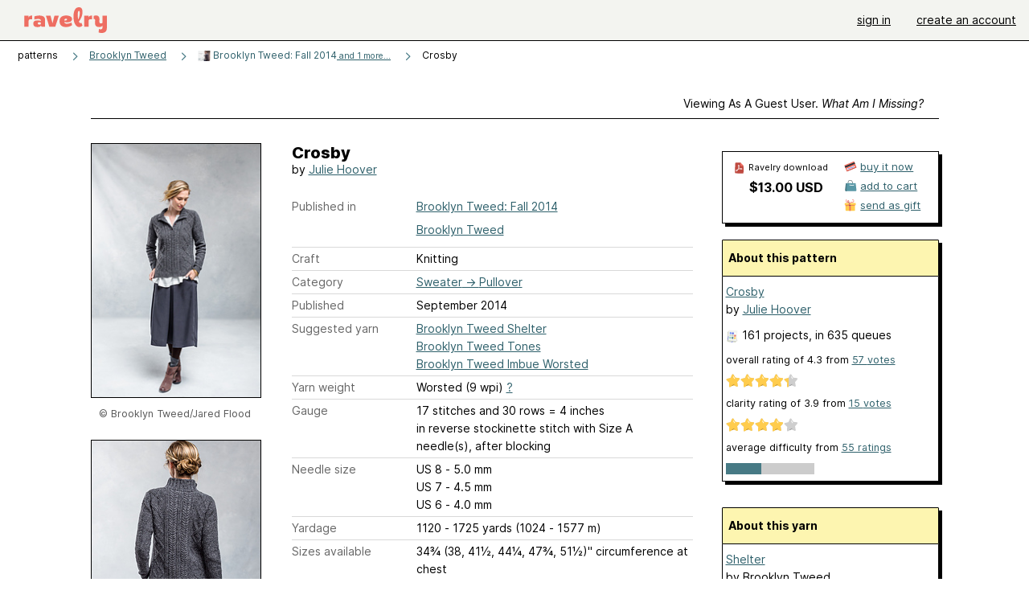

--- FILE ---
content_type: text/html; charset=utf-8
request_url: https://www.ravelry.com/patterns/library/crosby-5
body_size: 10438
content:
<!DOCTYPE html>
<html class="with_scroll_padding" data-large-font="0" lang="en" xml:lang="en" xmlns="http://www.w3.org/1999/xhtml">
<head>
<title>Ravelry: Crosby pattern by Julie Hoover</title>
<meta content="text/html; charset=utf-8" http-equiv="Content-Type" />
<meta content="FMXktoovGbFHnLAhd4UoaPihf1VkQz9GZpOgBhhmAhg=" id="authenticity-token" name="authenticity-token" />
<meta content="origin-when-crossorigin" name="referrer" />
<meta content="noodp" name="robots" />
<meta content="&#x000A;&#x000A;Save $1 when you purchase this pattern on BrooklynTweed.com, where you’ll find our knitting resource pages, video tutorials, and pattern support portal. All patterns purchased on our website can be added to your Ravelry library. Join our crafting community: sign up for our newsletter for the latest in Brooklyn Tweed patterns, knitting tips, subscriber exclusives, and even more woolly goodness!&#x000A;" name="Description" />
<meta content="Ravelry" name="application-name" />
<meta content="Ravelry" name="apple-mobile-web-app-title" />
<link rel="manifest" href="/manifest.webmanifest?v=20231002">
<link href="https://style-cdn.ravelrycache.com/stylesheets/ravelry_legacy_v1_2_2511201357.css" rel="Stylesheet" type="text/css" />
<link href="https://style-cdn.ravelrycache.com/stylesheets/ravelry_components_v1_2_2511201817.css" rel="Stylesheet" type="text/css" />


<script src="https://style-cdn.ravelrycache.com/javascripts/base11_2406161035.js" type="text/javascript"></script>
<script src="https://style-cdn.ravelrycache.com/javascripts/ravelry_2601201825.js" type="text/javascript"></script>





<link rel="apple-touch-icon" sizes="57x57" href="/images/assets/favicons/apple-touch-icon-57x57.png?v=2">
<link rel="apple-touch-icon" sizes="60x60" href="/images/assets/favicons/apple-touch-icon-60x60.png?v=2">
<link rel="apple-touch-icon" sizes="72x72" href="/images/assets/favicons/apple-touch-icon-72x72.png?v=2">
<link rel="apple-touch-icon" sizes="76x76" href="/images/assets/favicons/apple-touch-icon-76x76.png?v=2">
<link rel="apple-touch-icon" sizes="114x114" href="/images/assets/favicons/apple-touch-icon-114x114.png?v=2">
<link rel="apple-touch-icon" sizes="120x120" href="/images/assets/favicons/apple-touch-icon-120x120.png?v=2">
<link rel="apple-touch-icon" sizes="144x144" href="/images/assets/favicons/apple-touch-icon-144x144.png?v=2">
<link rel="apple-touch-icon" sizes="152x152" href="/images/assets/favicons/apple-touch-icon-152x152.png?v=2">
<link rel="apple-touch-icon" sizes="180x180" href="/images/assets/favicons/apple-touch-icon-180x180.png?v=2">
<link rel="icon" type="image/png" href="/images/assets/favicons/android-chrome-192x192.png?v=2" sizes="192x192">
<link rel="icon" type="image/png" href="/images/assets/favicons/favicon-16x16.png?v=2" sizes="16x16">
<link rel="icon" type="image/png" href="/images/assets/favicons/favicon-32x32.png?v=2" sizes="32x32">
<link rel="icon" type="image/png" href="/images/assets/favicons/favicon-96x96.png?v=2" sizes="96x96">
<meta name="msapplication-TileImage" content="/images/assets/favicons/mstile-144x144.png?v=2">
<meta content="@ravelry" name="twitter:site">
<meta content="summary_large_image" name="twitter:card">
<meta content="Crosby pattern by Julie Hoover" name="twitter:title">
<meta content="

Save $1 when you purchase this pattern on BrooklynTweed.com, where you’ll find our knitting resource pages, video tutorials, and pattern support portal. All patterns purchased on our website can be added to your Ravelry library. Join our crafting community: sign up for our newsletter for the latest in Brooklyn Tweed patterns, knitting tips, subscriber exclusives, and even more woolly goodness!

" name="twitter:description">
<meta content="https://images4-a.ravelrycache.com/uploads/BristolIvy/248372505/Crosby_1_medium2.jpg" name="twitter:image:src">
<meta content="https://images4-a.ravelrycache.com/uploads/BristolIvy/248372505/Crosby_1_medium2.jpg" name="twitter:image">
<meta content="product" property="og:type">
<meta content="13.00" property="og:price:amount">
<meta content="USD" property="og:price:currency">
<meta content="Ravelry" property="og:site_name">
<meta content="Crosby pattern by Julie Hoover" property="og:title">
<meta content="

Save $1 when you purchase this pattern on BrooklynTweed.com, where you’ll find our knitting resource pages, video tutorials, and pattern support portal. All patterns purchased on our website can be added to your Ravelry library. Join our crafting community: sign up for our newsletter for the latest in Brooklyn Tweed patterns, knitting tips, subscriber exclusives, and even more woolly goodness!

" property="og:description">
<meta content="https://images4-g.ravelrycache.com/uploads/BristolIvy/248372505/Crosby_1_small2.jpg#webp" property="og:image">
<meta content="1747342283" property="og:updated_time">
<script type="application/ld+json">{"@context":"https://schema.org/","@type":"Product","name":"Crosby","image":["https://images4-g.ravelrycache.com/uploads/BristolIvy/248372505/Crosby_1_medium.jpg"],"description":"\n\nSave $1 when you purchase this pattern on BrooklynTweed.com, where you’ll find our knitting resource pages, video tutorials, and pattern support portal. All patterns purchased on our website can be added to your Ravelry library. Join our crafting community: sign up for our newsletter for the latest in Brooklyn Tweed patterns, knitting tips, subscriber exclusives, and even more woolly goodness!\n\n","sku":"P281","brand":{"@type":"Brand","name":"Julie Hoover"},"offers":{"@type":"Offer","url":"https://www.ravelry.com/patterns/crosby-5","priceCurrency":"USD","price":"13.00","fileFormat":"application/pdf","itemCondition":"https://schema.org/NewCondition","availability":"https://schema.org/OnlineOnly","hasMerchantReturnPolicy":{"@type":"MerchantReturnPolicy","applicableCountry":"US","returnPolicyCategory":"https://schema.org/MerchantReturnNotPermitted"}},"aggregateRating":{"@type":"AggregateRating","ratingValue":4.333333333333333,"reviewCount":57}}</script>
<link rel="search" type="application/opensearchdescription+xml" title="Ravelry" href="http://www.ravelry.com/search.xml">
<script async defer data-domain="ravelry.com" src="https://plausible.io/js/plausible.js"></script>
</head>
<body class="patterns patterns_show show_action  with_responsive with_subnavigation with_subnavigation--all   wide_core_item_page normal with_frontend_v1_2 with_navigation_v2 with_typeface_default theme_automatic theme_merino theme_light_merino">
<div id="page">
<div data-autohide-nav-touch="1" data-autohide-nav="0" data-disable-auto-emoji="0" data-disable-facebook="0" data-disable-forums-menu="0" data-disable-magic-mentions="0" data-disable-quick-magic-links="0" data-flair-week="0" data-light-theme="merino" data-photos-add-to-tail="0" data-photos-auto-edit="0" data-stop-gifs="0" data-theme-disable-switching="0" data-theme="merino" id="user_preference_data" style="display: none"></div>
<div id="page_header">
<div class="navigation_v2" id="navigation_v2" role="navigation">
<span class="navigation_v2__pillarbox navigation_v2__pillarbox--first"></span>
<a class="navigation_v2__logo rsp_hidden" href="/">
<img alt="Ravelry Logo" class="navigation_v2__logo__secondary navigation_v2__logo__secondary--guest rsp_hidden" id="navigation_logo_secondary" src="https://style-cdn.ravelrycache.com/images/assets/logos/secondary.svg" style="display: none;" />
<img alt="Ravelry Logo" class="navigation_v2__logo__text" id="navigation_logo_text" src="https://style-cdn.ravelrycache.com/images/assets/logos/primary.svg" />
</a>
<a href="/" class="rsp_only navigation_v2__tab navigation_v2__tab--active">ravelry</a>
<a class="navigation_v2__tab registered_preview" href="#" style="display: none;">patterns</a>
<a class="navigation_v2__tab registered_preview" href="#" style="display: none;">yarns</a>
<a class="navigation_v2__tab registered_preview" href="#" style="display: none;">people</a>
<a class="navigation_v2__tab registered_preview" href="#" style="display: none;">groups</a>
<span class="navigation_v2__spacer navigation_v2__spacer--guestlogin"></span>
<a class="navigation_v2__tab registered_preview" href="#" style="display: none;">forums</a>
<a class="navigation_v2__tab registered_preview" href="#" style="display: none;">my notebook</a>
<a class="rsp_only navigation_v2__tab navigation_v2__tab--guestlogin" href="/" title="Ravelry">
<img alt="" src="https://style-cdn.ravelrycache.com/images/assets/logos/primary.svg" />
</a>
<div class="navigation_v2__tab navigation_v2__tab--guestlogin">
<a href="/account/login?return_to=/patterns/library/crosby-5">sign in</a>
</div>
<div class="navigation_v2__tab navigation_v2__tab--guestlogin">
<a href="/invitations">create an account</a>
</div>
<span class="rsp_only navigation_v2__spacer navigation_v2__spacer--guestlogin"></span>
<span class="navigation_v2__pillarbox navigation_v2__pillarbox--last"></span>
</div>
</div>
<div id="searchlight_window">
<div class="searchlight_dialog">
<div class="searchlight_dialog__search">
<form autocomplete="off" class="fancy_form searchlight_dialog__form" onsubmit="R.searchlight.search(); return false;">
<input autocomplete="off" class="searchlight_dialog__search_box" id="searchlight_dialog_input" placeholder="search by name: patterns, yarns, people..." type="text" />
<img alt="" aria-hidden="true" class="searchlight_dialog__progress icon_16 o-icon--loading_tiny_alternate o-icon o-icon--xs" id="searchlight_dialog_progress" src="https://style-cdn.ravelrycache.com/images/assets/icons/ui/tiny-loader.svg?v=34" style="display: none;" />
</form>
<div class="searchlight_dialog__results" id="searchlight_dialog_results"></div>
<div class="searchlight_dialog__advanced_links" id="searchlight_dialog_links">
<div style="padding-bottom: 1em;">
advanced search
</div>
<ul class="searchlight_dialog__advanced_links__list">
<li><a href="/patterns/search#query=" class="searchlight_dialog__advanced_links__link" id="searchlight_patterns_advanced">patterns</a></li>
<li><a href="/projects/search#query=" class="searchlight_dialog__advanced_links__link">projects</a></li>
<li><a href="/designers/search#query=" class="searchlight_dialog__advanced_links__link">designers</a></li>
<li><a href="/sources/search#query=" class="searchlight_dialog__advanced_links__link">sources</a></li>
</ul>
<ul class="searchlight_dialog__advanced_links__list">
<li><a href="/yarns/search#query=" class="searchlight_dialog__advanced_links__link">yarns</a></li>
<li><a href="/stash/search#query=" class="searchlight_dialog__advanced_links__link">stashes</a></li>
<li><a href="/shops/search#query=" class="searchlight_dialog__advanced_links__link">yarn shops</a></li>
<li><a href="/yarns/brands/search#query=" class="searchlight_dialog__advanced_links__link">brands</a></li>
<li><a href="/fiber/stash/search#query=" class="searchlight_dialog__advanced_links__link">fiber</a></li>
</ul>
<ul class="searchlight_dialog__advanced_links__list">
<li><a href="/people/search#query=" class="searchlight_dialog__advanced_links__link">people</a></li>
<li><a href="/groups/search#alive=yes&amp;query=" class="searchlight_dialog__advanced_links__link">groups</a></li>
<li><a href="/discuss/search#query=&amp;view=posts" class="searchlight_dialog__advanced_links__link">forum posts</a></li>
<li><a href="/discuss/search#query=&amp;view=topics" class="searchlight_dialog__advanced_links__link">topics</a></li>
<li><a href="/events/search#query=" class="searchlight_dialog__advanced_links__link">events</a></li>
</ul>
<div style="clear:both;" class="c_d"></div>

</div>
</div>
<div class="searchlight_dialog__recently_viewed" id="searchlight_dialog_recently_viewed"></div>
<div class="searchlight_dialog__saved_searches" id="searchlight_dialog_saved_searches"></div>
<div style="clear:both;" class="c_d"></div>
</div>

</div>
<div id="content" role="main">
<div id="main"></div>
<div class="page_title">
Crosby
<span class="page_title__subtitle">
by <a href="https://www.ravelry.com/designers/julie-hoover">Julie Hoover</a>
</span>
</div>
<div class="rsp_only" id="mobile_tool_buttons" style="display: none"></div>
<div class="heading patterns_heading rsp_hidden">
<h2 class="breadcrumbs  breadcrumbs--subnavigation"><span class="navigation_v2__pillarbox navigation_v2__pillarbox--first"></span><span class="breadcrumbs__crumbs"><span class="breadcrumbs__crumb"><strong><span class="r_link_to ">patterns</span></strong></span> <span class="breadcrumb_divider breadcrumbs__divider">></span> <span class="breadcrumbs__crumb"><a href="https://www.ravelry.com/patterns/periodicals/brooklyn-tweed">Brooklyn Tweed </a></span> <span class="breadcrumb_divider breadcrumbs__divider">></span> <span class="breadcrumbs__crumb"><span class="breadcrumbs__crumb__menu" data-menu-content-url="https://www.ravelry.com/patterns/library/crosby-5/navigation_sources"><a href="https://www.ravelry.com/patterns/sources/brooklyn-tweed-fall-2014"><img alt="" class="breadcrumbs__indicator subnavigation_only" src="https://images4-g.ravelrycache.com/uploads/BristolIvy/252057818/Screenshot_2014-09-09_08.56.50_square.png" /> Brooklyn Tweed: Fall 2014<span class='breadcrumbs__crumb__note'> and 1 more...</span></a><div class="breadcrumbs__menu " style="position: absolute; display: none;"><ul aria-haspopup="true" class="navigation_v2__menu"></ul></div></span></span> <span class="breadcrumb_divider breadcrumbs__divider">></span> <span class="breadcrumbs__crumb breadcrumbs__crumb--active">Crosby</span></span> <span class="breadcrumbs__tools"></span><span class="navigation_v2__pillarbox navigation_v2__pillarbox--last"></span></h2></div>
<div class="core_item_container editor tab_bar_container tab_bar_container--guest tab_bar_container--with_button_box tab_bar_container--with_hero">
<div class="tabs tabs--subnavigation tabs--tab_builder tab_bar_responsive tabs--subnavigation_overflowable tabs--with_page_type tabs--tabset_pattern tab_bar_responsive--with_counts tab_bar_responsive--with_border tab_bar_responsive--with_ellipsis_menu patterns_tabs" data-tabset-id="pattern" id="tabset"><div class="tabs__shim"></div><div class="tabs__sections tabs__sections--subnavigation"><ul class="rsp_hidden tabs__sections__page_type"><li><img alt="" aria-hidden="true" class="icon_16 o-icon--patterns o-icon o-icon--xs" src="https://style-cdn.ravelrycache.com/images/assets/icons/patterns.svg?v=34" /> Pattern</li></ul><ul class="rsp_hidden tabs__sections__default"><li class="tab_bar_container__guest_link"><span class="static_tab" id="guest_tab"><a href="#" onclick="R.patterns.previewRegisteredFeatures(); return false;">Viewing as a guest user. <span>What am I missing?</span><div class="c-navigation_indicator"><div class="c-navigation_indicator__snake"></div></div></a></span></li> <li aria-current="page" id="current"><span class="static_tab" id="show_tab"><a href="https://www.ravelry.com/patterns/library/crosby-5">details<div class="c-navigation_indicator"><div class="c-navigation_indicator__snake"></div></div></a></span></li> <li class="tab_bar_responsive__overflow"><span class="static_tab" id="yarns_tab"><a href="https://www.ravelry.com/patterns/library/crosby-5/yarns">yarn ideas<div class="c-navigation_indicator"><div class="c-navigation_indicator__snake"></div></div></a></span></li> <li><span class="static_tab" id="people_tab"><a href="https://www.ravelry.com/patterns/library/crosby-5/people">projects (161)<div class="c-navigation_indicator"><div class="c-navigation_indicator__snake"></div></div></a></span></li> <li class="tab_bar_responsive__overflow"><span class="static_tab" id="posts_tab"><a href="https://www.ravelry.com/patterns/library/crosby-5/posts">blog posts (1)<div class="c-navigation_indicator"><div class="c-navigation_indicator__snake"></div></div></a></span></li> <li class="tab_bar_responsive__overflow--auto"><span class="static_tab" id="comments_tab"><a href="https://www.ravelry.com/patterns/library/crosby-5/comments">comments (13)<div class="c-navigation_indicator"><div class="c-navigation_indicator__snake"></div></div></a></span></li> <li class="tab_bar_responsive__overflow"><span class="static_tab" id="threads_tab"><a href="https://www.ravelry.com/patterns/library/crosby-5/threads">forum posts (131)<div class="c-navigation_indicator"><div class="c-navigation_indicator__snake"></div></div></a></span></li> <li class="tab_bar_responsive__overflow rsp_only"><span class="static_tab" id="editors_tab"><a href="https://www.ravelry.com/patterns/library/crosby-5/editors"> editing<div class="c-navigation_indicator"><div class="c-navigation_indicator__snake"></div></div></a></span></li> <li><span class="static_tab" id="ellipsis_tab"><a class="rsp_hidden" href="#" onclick="R.quicknav.open('https://www.ravelry.com/patterns/library/crosby-5/navigation_quicknav'); return false;" title="More..."><img alt="More options" class="icon_16 o-icon--more_menu_horizontal o-icon o-icon--xs" id="navigation_selector_517341" src="https://style-cdn.ravelrycache.com/images/assets/icons/more-horizontal-on-light.svg?v=34" title="More options" /><div class="c-navigation_indicator"><div class="c-navigation_indicator__snake"></div></div></a></span></li></ul><a class="tabs__overflow_indicator subnavigation_only"><img alt="Expand" class="icon_16 o-icon--tabs_expand o-icon o-icon--xs" src="https://style-cdn.ravelrycache.com/images/assets/icons/arrow-double-chevron-right.svg?v=34" /></a><ul class="tabs__sections__priority rsp_hidden"><li aria-current="page" id="current"><span class="static_tab" id="show_tab"><a href="https://www.ravelry.com/patterns/library/crosby-5">details<div class="c-navigation_indicator"><div class="c-navigation_indicator__snake"></div></div></a></span></li></ul></div><div class="tabs__shim"></div><ul class="tabs__legacy"><li class="tab_bar_container__guest_link"><span class="static_tab" id="guest_tab"><a href="#" onclick="R.patterns.previewRegisteredFeatures(); return false;">Viewing as a guest user. <span>What am I missing?</span><div class="c-navigation_indicator"><div class="c-navigation_indicator__snake"></div></div></a></span></li> <li aria-current="page" id="current"><span class="static_tab" id="show_tab"><a href="https://www.ravelry.com/patterns/library/crosby-5">details<div class="c-navigation_indicator"><div class="c-navigation_indicator__snake"></div></div></a></span></li> <li class="tab_bar_responsive__overflow"><span class="static_tab" id="yarns_tab"><a href="https://www.ravelry.com/patterns/library/crosby-5/yarns">yarn ideas<div class="c-navigation_indicator"><div class="c-navigation_indicator__snake"></div></div></a></span></li> <li><span class="static_tab" id="people_tab"><a href="https://www.ravelry.com/patterns/library/crosby-5/people">projects (161)<div class="c-navigation_indicator"><div class="c-navigation_indicator__snake"></div></div></a></span></li> <li class="tab_bar_responsive__overflow"><span class="static_tab" id="posts_tab"><a href="https://www.ravelry.com/patterns/library/crosby-5/posts">blog posts (1)<div class="c-navigation_indicator"><div class="c-navigation_indicator__snake"></div></div></a></span></li> <li class="tab_bar_responsive__overflow--auto"><span class="static_tab" id="comments_tab"><a href="https://www.ravelry.com/patterns/library/crosby-5/comments">comments (13)<div class="c-navigation_indicator"><div class="c-navigation_indicator__snake"></div></div></a></span></li> <li class="tab_bar_responsive__overflow"><span class="static_tab" id="threads_tab"><a href="https://www.ravelry.com/patterns/library/crosby-5/threads">forum posts (131)<div class="c-navigation_indicator"><div class="c-navigation_indicator__snake"></div></div></a></span></li> <li class="tab_bar_responsive__overflow rsp_only"><span class="static_tab" id="editors_tab"><a href="https://www.ravelry.com/patterns/library/crosby-5/editors"> editing<div class="c-navigation_indicator"><div class="c-navigation_indicator__snake"></div></div></a></span></li> <li><span class="static_tab" id="ellipsis_tab"><a class="rsp_hidden" href="#" onclick="R.quicknav.open('https://www.ravelry.com/patterns/library/crosby-5/navigation_quicknav'); return false;" title="More..."><img alt="More options" class="icon_16 o-icon--more_menu_horizontal o-icon o-icon--xs" id="navigation_selector_517341" src="https://style-cdn.ravelrycache.com/images/assets/icons/more-horizontal-on-light.svg?v=34" title="More options" /><div class="c-navigation_indicator"><div class="c-navigation_indicator__snake"></div></div></a></span></li><li class="tab_bar_responsive__spacer rsp_only"></li><li class="tab_bar_responsive__show_more rsp_only"><span class="static_tab" id="responsive_more_tab"><a href="#">•••<div class="c-navigation_indicator"><div class="c-navigation_indicator__snake"></div></div></a></span></li></ul></div><div class="panels">
<div class="panel core_item_panel" id="show_panel">
<div class="photo_gallery_container" data-debug="none" id="pattern_gallery_container">
<div class="photo_gallery_hero rsp_only">
<div class="touch_gallery__item" id="slideshow_element">
<img class="lazy_srcset lazy_srcset--loading" data-lazy-srcset="https://images4-g.ravelrycache.com/uploads/BristolIvy/248372505/Crosby_1_small2.jpg 1x, https://images4-a.ravelrycache.com/uploads/BristolIvy/248372505/Crosby_1_medium2.jpg 2x" height="66.66666666666666vw" id="hero_photo_42772105" onclick="R.photos.responsiveFullscreen(this); return false;" src="https://images4-f.ravelrycache.com/uploads/BristolIvy/248372505/Crosby_1_thumbnail.jpg" />
</div>
</div>

<div class="photo_gallery resizable_photo_gallery resizable_photo_gallery--size_5">
<div class="photo_gallery__section photo_gallery__section--1 section">
<div class="photo_border framed_photo photo_gallery__border "><div class="photo_frame photo_gallery__frame real_photo"><div class="photo photo_gallery__photo full_height_photo zoomable_photo" id="photo_42772105"><picture><source media="(max-width: 487px)" srcset="[data-uri]" /><img alt="" class="height_lock " data-image-height="320" data-image-width="213" data-photo-id="42772105" height="false" src="https://images4-g.ravelrycache.com/uploads/BristolIvy/248372505/Crosby_1_small2.jpg" srcset="https://images4-g.ravelrycache.com/uploads/BristolIvy/248372505/Crosby_1_small2.jpg 1x, https://images4-g.ravelrycache.com/uploads/BristolIvy/248372505/Crosby_1_medium.jpg 2x" style="left: 0px;" width="213" /></picture></div></div></div>
<div class="copyright rsp_hidden">
&copy Brooklyn Tweed/Jared Flood
</div>
</div>
<div class="photo_gallery__section photo_gallery__section--2 section">
<div class="photo_border framed_photo photo_gallery__border "><div class="photo_frame photo_gallery__frame real_photo"><div class="photo photo_gallery__photo zoomable_photo" id="photo_42772106"><picture><source media="(max-width: 487px)" srcset="[data-uri]" /><img alt="" class="height_lock " data-image-height="320" data-image-width="220" data-photo-id="42772106" height="320" src="https://images4-f.ravelrycache.com/uploads/BristolIvy/248372512/Crosby_02_small2.jpg" srcset="https://images4-f.ravelrycache.com/uploads/BristolIvy/248372512/Crosby_02_small2.jpg 1x, https://images4-f.ravelrycache.com/uploads/BristolIvy/248372512/Crosby_02_medium.jpg 2x" style="left: 0px;top: -90px;" width="220" /></picture></div></div></div>
<div class="copyright rsp_hidden">
&copy Brooklyn Tweed/Jared Flood
</div>
</div>
<div class="photo_gallery__section photo_gallery__section--3 section">
<div class="photo_border framed_photo photo_gallery__border "><div class="photo_frame photo_gallery__frame real_photo"><div class="photo photo_gallery__photo zoomable_photo" id="photo_42772107"><picture><source media="(max-width: 487px)" srcset="[data-uri]" /><img alt="" class="height_lock " data-image-height="320" data-image-width="213" data-photo-id="42772107" height="320" src="https://images4-f.ravelrycache.com/uploads/BristolIvy/248372506/Crosby_03_small2.jpg" srcset="https://images4-f.ravelrycache.com/uploads/BristolIvy/248372506/Crosby_03_small2.jpg 1x, https://images4-f.ravelrycache.com/uploads/BristolIvy/248372506/Crosby_03_medium.jpg 2x" style="left: -1px;top: -67px;" width="213" /></picture></div></div></div>
<div class="copyright rsp_hidden">
&copy Brooklyn Tweed/Jared Flood
</div>
</div>
<div class="photo_gallery__section photo_gallery__section--4 section">
<div class="photo_border framed_photo photo_gallery__border "><div class="photo_frame photo_gallery__frame real_photo"><div class="photo photo_gallery__photo zoomable_photo" id="photo_42772108"><picture><source media="(max-width: 487px)" srcset="[data-uri]" /><img alt="" class="height_lock " data-image-height="320" data-image-width="219" data-photo-id="42772108" height="320" src="https://images4-f.ravelrycache.com/uploads/BristolIvy/248372509/Crosby_04_small2.jpg" srcset="https://images4-f.ravelrycache.com/uploads/BristolIvy/248372509/Crosby_04_small2.jpg 1x, https://images4-f.ravelrycache.com/uploads/BristolIvy/248372509/Crosby_04_medium.jpg 2x" style="left: -1px;top: -73px;" width="219" /></picture></div></div></div>
<div class="copyright rsp_hidden">
&copy Brooklyn Tweed/Jared Flood
</div>
</div>
<div class="photo_gallery__section photo_gallery__section--5 section">
<div class="photo_border framed_photo photo_gallery__border "><div class="photo_frame photo_gallery__frame real_photo"><div class="photo photo_gallery__photo zoomable_photo" id="photo_42772109"><picture><source media="(max-width: 487px)" srcset="[data-uri]" /><img alt="" class="" data-image-height="254" data-image-width="210" data-photo-id="42772109" height="254" src="https://images4-f.ravelrycache.com/uploads/BristolIvy/249249172/Crosby_05_small2.jpg" srcset="https://images4-f.ravelrycache.com/uploads/BristolIvy/249249172/Crosby_05_small2.jpg 1x, https://images4-f.ravelrycache.com/uploads/BristolIvy/249249172/Crosby_05_medium.jpg 2x" style="left: 0px;top: -22px;width: 210px; max-width: 210px;" width="210" /></picture></div></div></div>
<div class="copyright rsp_hidden">
&copy Brooklyn Tweed/Jared Flood
</div>
</div>
<div style="clear:both;" class="c_d"></div>
<div class="buy_box_section rsp_hidden" style="text-align: center; margin-right: 21px; padding-top: 10px;">


</div>

</div>
</div>

<div class="show view_core_item view_core_item--legacy core_item_content">
<h2 class="rsp_hidden">
Crosby

</h2>
<div class="pattern_author core_item_content__attribution">
by <a href="https://www.ravelry.com/designers/julie-hoover">Julie Hoover</a>
</div>
<div class="fields core_item_inner core_item_content__fields">
<fieldset>
<div class="field core_item_content__field">
<label class="core_item_content__label">Published in</label>
<div class="value">
<div class="source" style="margin-bottom: .5em;">
<a href="https://www.ravelry.com/patterns/sources/brooklyn-tweed-fall-2014">Brooklyn Tweed: Fall 2014</a>
</div>
<div class="source" style="margin-bottom: .5em;">
<a href="https://www.ravelry.com/patterns/sources/brooklyn-tweed">Brooklyn Tweed</a>
</div>

</div>
</div>
<div class="field core_item_content__field">
<label class="core_item_content__label">Craft</label>
<div class="value">
Knitting
</div>
</div>
<div class="field core_item_content__field">
<label class="core_item_content__label">Category</label>
<div class="value">
<div class="category"><a href="/patterns/popular/pullover"><span>Sweater</span> &rarr; <span>Pullover</span></a></div>
</div>
</div>
<div class="field core_item_content__field">
<label class="core_item_content__label">Published</label>
<div class="value">
September
2014
</div>
</div>
<div class="field core_item_content__field">
<label class="core_item_content__label">
Suggested yarn
</label>
<div class="value core_item_content__value"><a href="https://www.ravelry.com/yarns/library/brooklyn-tweed-shelter">Brooklyn Tweed Shelter</a></div>
<div class="value core_item_content__value"><a href="https://www.ravelry.com/yarns/library/brooklyn-tweed-tones">Brooklyn Tweed Tones</a></div>
<div class="value core_item_content__value"><a href="https://www.ravelry.com/yarns/library/brooklyn-tweed-imbue-worsted">Brooklyn Tweed Imbue Worsted</a></div>
</div>
<div class="field core_item_content__field" id="in_my_stash_uncached" style="display: none;"></div>
<div class="field core_item_content__field" id="queued_uncached" style="display: none;"></div>
<div class="field core_item_content__field">
<label class="core_item_content__label">
Yarn weight
</label>
<div class="value">
Worsted (9 wpi)
<a href="#" onclick="R.utils.popup({title: 'Yarn weight help', height: 400, width: 780, url: '/help/yarn/weights?highlight=12'}); return false;"> ? </a>
</div>
</div>
<div class="field core_item_content__field">
<label class="core_item_content__label">Gauge</label>
<div class="value">
17 stitches and 30 rows = 4 inches<br class='rsp_hidden'/> in reverse stockinette stitch with Size A needle(s), after blocking
</div>
</div>
<div class="field core_item_content__field">
<label class="core_item_content__label">Needle size</label>
<div class="value">US 8  - 5.0 mm</div>
<div class="value">US 7  - 4.5 mm</div>
<div class="value">US 6  - 4.0 mm</div>
</div>
<div class="field core_item_content__field">
<label class="core_item_content__label">Yardage</label>
<div class="value">
1120 - 1725 yards (1024 - 1577 m)
</div>
</div>
<div class="field core_item_content__field">
<label class="core_item_content__label">Sizes available</label>
<div class="value">
34¾ (38, 41½, 44¼, 47¾, 51½)" circumference at chest
</div>
</div>
<div class="field core_item_content__field core_item_content__field--languages" id="language_field">
<label class="core_item_content__label">Languages</label>
<div class="value">
<span class="core_item_content__field__language">
English
</span>
</div>
</div>

<div class="core_item__tags">
<div class="value" style="margin-left: 0; margin-top: 16px;">
<ul class="tag_set">
<li class="tag">
<a href="/patterns/attributes/adult" title="18 years or over">adult</a>
</li>
<li class="tag">
<a href="/patterns/attributes/bottom-up" title="worked from the bottom of the garment/accessory toward the top.">bottom-up</a>
</li>
<li class="tag">
<a href="/patterns/attributes/cables" title="crossing one set of stitches over another">cables</a>
</li>
<li class="collapsable_tag collapsed_tag tag">
<a href="/patterns/attributes/chart" title="uses a visual  made of symbols and/or shapes to convey directions">chart</a>
</li>
<li class="collapsable_tag collapsed_tag tag">
<a href="/patterns/attributes/collar" title="An extra length of fabric that is attached to the neck opening of a garment.">collar</a>
</li>
<li class="collapsable_tag collapsed_tag tag">
<a href="/patterns/attributes/female" title="Usually used or worn by females">female</a>
</li>
<li class="collapsable_tag collapsed_tag tag">
<a href="/patterns/attributes/henley-neck" title="a neckline treatment with a placket (usually buttoned) and round neck, with a band or no collar.">henley-neck</a>
</li>
<li class="collapsable_tag collapsed_tag tag">
<a href="/patterns/attributes/long-sleeve" title="sleeve ends at the wrist bone or later">long-sleeve</a>
</li>
<li class="collapsable_tag collapsed_tag tag">
<a href="/patterns/attributes/notched" title="has a v-shaped cut or indentation.">notched</a>
</li>
<li class="collapsable_tag collapsed_tag tag">
<a href="/patterns/attributes/positive-ease" title="measurements of the garment are  larger than corresponding body measurements">positive-ease</a>
</li>
<li class="collapsable_tag collapsed_tag tag">
<a href="/patterns/attributes/ribbed" title="fabric creating a vertically ridged pattern">ribbed</a>
</li>
<li class="collapsable_tag collapsed_tag tag">
<a href="/patterns/attributes/seamed" title="worked as individual pieces, joined together with a seam.">seamed</a>
</li>
<li class="collapsable_tag collapsed_tag tag">
<a href="/patterns/attributes/set-in-sleeve" title="armhole shaping like that on a 'traditional' dress or buttondown shirt.  A scooped shape at the underarm extending in a straight line up to the shoulder.">set-in-sleeve</a>
</li>
<li class="collapsable_tag collapsed_tag tag">
<a href="/patterns/attributes/sleeves" title="not sleeveless.">sleeves</a>
</li>
<li class="collapsable_tag collapsed_tag tag">
<a href="/patterns/attributes/waist" title="shaping in the waist area in order to give the garment a  defined waist.">waist</a>
</li>
<li class="collapsable_tag collapsed_tag tag">
<a href="/patterns/attributes/worked-flat" title="worked back-and-forth in rows.">worked-flat</a>
</li>
<li class="collapsable_tag collapsed_tag tag">
<a href="/patterns/attributes/written-pattern" title="uses words to describe the techniques involved">written-pattern</a>
</li>
<li class="more_tags rsp_only">
<a href="#" onclick="R.patterns.showAllTags(); return false;">14 more attributes...</a>
</li>
<li class="more_tags more_tags--collapse rsp_only" style="display: none;">
<a href="#" onclick="R.patterns.toggleTags(false); return false;">show less...</a>
</li>
<li style="background: transparent;">
<a class="with_img" href="#" id="similar_search_link" onclick="R.patterns.similarSearch(517341); return false;" style="background-color: transparent; white-space: nowrap;"><img alt="Search" class="inline icon_16 o-icon--search_label o-icon o-icon--xs" height="16" src="https://style-cdn.ravelrycache.com/images/assets/icons/search-general.svg?v=34" style="border: none;" title="build a similar search" width="16" /> search patterns with these attributes</a>
</li>
</ul>
<div style="clear:both;" class="c_d"></div>
</div>
</div>
</fieldset>
</div>
<div id="prenotes" style="scroll-margin: 6rem;"></div>
<div class="downloadable core_item_content__text_block responsive_stack--1 rsp_hidden">
<!-- / buy box placeholder -->
</div>
<div class="downloadable core_item_content__text_block">
<span class="pattern_availability_long">This pattern is available</span>
 for <strong>$13.00 USD</strong>
<br />
<img alt="" aria-hidden="true" class="icon_16 o-icon--buy_now o-icon o-icon--xs" src="https://style-cdn.ravelrycache.com/images/assets/icons/credit-card.svg?v=34" />
<a href="#" onclick="R.shop.buyPattern(517341); return false;">buy it now</a>
 or 
<a href="https://brooklyntweed.com/products/crosby/"><img alt="" aria-hidden="true" class="icon_16 o-icon--external_link o-icon o-icon--xs" src="https://style-cdn.ravelrycache.com/images/assets/icons/external-link.svg?v=34" /></a>
<a href="https://brooklyntweed.com/products/crosby/">visit pattern website</a>

</div>
<div class="errata core_item_content__text_block">
<img alt="" aria-hidden="true" class="icon_16 o-icon--error o-icon o-icon--xs" src="https://style-cdn.ravelrycache.com/images/assets/icons/alert-circle-yellow.svg?v=34" />
Errata available:
<a href="https://brooklyntweed.com/products/crosby/">brooklyntweed.com</a>
</div>
<div class="notes markdown core_item_content__text_block core_item_content__text_block--notes">

<blockquote>
<p>Save $1 when you purchase this pattern on <a href="https://brooklyntweed.com/">BrooklynTweed.com</a>, where you’ll find our knitting resource pages, video tutorials, and pattern support portal. All patterns purchased on our website can be <a href="https://brooklyntweed.com/pages/add-your-pattern-to-ravelry">added to your Ravelry library</a>. Join our crafting community: <a href="https://brooklyntweed.com/pages/newsletter-sign-up">sign up for our newsletter</a> for the latest in Brooklyn Tweed patterns, knitting tips, subscriber exclusives, and even more woolly goodness!</p>
</blockquote>

<p>A sleek henley with a split hem makes a beautiful top layer for fall. Crosby is worked in pieces from a ribbed tubular hem, with the back longer than the front. The torso is shaped gently at the waist and the stockinette sleeves are set in for a tailored fit. The pullover is embellished front and back with twisted diamond motifs and densely worked cables, all of which can be worked either from charts or from written descriptions. The ribbed collar is picked up after the sweater pieces are seamed together, and last of all the short ribbed button bands are picked up from the fronts and collar edges.</p>
<hr />
<p>CONSTRUCTION <br />The pieces are worked flat from the bottom up, and sewn together. The neckband is picked up after garment assembly.</p>

<p>MATERIALS <br />1120 (1210, 1335, 1465, 1600, 1725) yards of worsted weight wool yarn <br />8 (9, 10, 11, 12, 13) skeins of Brooklyn Tweed <em>Shelter</em> (100% American Targhee-Columbia wool; 140 yards/50g) <br />Photographed in color <em>Soot</em></p>

<p>GAUGE <br />17 stitches &amp; 30 rows = 4” in reverse stockinette stitch with Size A needle(s), after blocking <br />16-stitch motif from Twisted Diamond Panel measures 3” wide with Size A needle(s), after blocking <br />35-stitch motif from Center Panel measures 6½“ wide with Size A needle(s), after blocking</p>

<p>NEEDLES <br />Size A (for Main Fabric): <br />One pair of straight needles or a 24” circular needle in size needed to obtain gauges listed <br />Suggested Size: 5 mm (US 8)</p>

<p>Size B (for Ribbing): <br />One 24” circular needle, one size smaller than Size A <br />Suggested Size: 4½ mm (US 7)</p>

<p>Size C (optional; for Tubular Cast On &amp; Bind Off only): <br />One 24” circular needle, one size smaller than Size B <br />Suggested Size: 4 mm (US 6)</p>

<p>Knitter’s preferred style of needle may be used</p>

<p>Note: If you have adjusted the needle size to obtain the correct gauge, it may or may not be necessary to make a matching adjustment to the needle size used for Tubular Cast On due to variance in individual work. Please test your chosen cast-on method on your swatch.</p>

<p>FINISHED DIMENSIONS <br />34¾ (38, 41½, 44¼, 47¾, 51½)“ circumference at chest <br />Sample shown is size 38” with + 5” ease on model</p>

<blockquote>
<p>Need help picking a size? See our resource page on <a href="https://brooklyntweed.com/pages/selecting-a-sweater-size">Selecting a Sweater Size</a></p>
</blockquote>

<p>SKILL LEVEL <br />4 of 5</p>

<p><em>Please note: the stitch patterns used for this garment include written as well as charted instructions.</em></p>

</div>
<div class="link core_item_content__text_block">
For more information, see:
<a href="https://brooklyntweed.com/products/crosby/">https://brooklyntweed.com/products/crosby/</a>
</div>
</div>
<div class="sidebar core_item_sidebar core_item_sidebar--patterns">
<div class="registered_preview rsp_hidden" id="tool_buttons" style="display: none;">
<div id="button_box">
<a class="button favorites_button" href="#">
<img alt="" aria-hidden="true" class="icon_16 o-icon--favorites_add o-icon o-icon--xs" src="https://style-cdn.ravelrycache.com/images/assets/icons/favorites.svg?v=34" />
<span>save in favorites</span>
</a>
<a class="button queue_button" href="#">
<img alt="" aria-hidden="true" class="icon_16 o-icon--queue_add o-icon o-icon--xs" src="https://style-cdn.ravelrycache.com/images/assets/icons/queue.svg?v=34" />
<span>add to queue</span>
</a>
</div>
</div>
<div style="clear:both;" class="c_d"></div>
<div id="store">
<div class="download_plate giftable_download_plate rsp_hidden" id="pattern_buy_box">
<div class="download_plate__title_wrapper" style="position: relative;">
<div class="download_plate__title rsp_hidden">
<img alt="" aria-hidden="true" class="inline icon_16 o-icon--pdf o-icon o-icon--xs" src="https://style-cdn.ravelrycache.com/images/assets/icons/pdf.svg?v=34" />
Ravelry download
</div>
</div>
<strong class="price">
<a href="#" class="price_retail" onclick="R.shop.buyPattern(517341); return false;">$13.00 USD</a>
</strong>
<div class="buy_options">
<a href="#" class="clicker clicker_container clicker_v2 clicker_v2--standard rsp_only action_sheet_trigger" onclick="R.controls.actionSheet('pattern_action_sheet'); return false;" role="button"><img alt="" aria-hidden="true" class="icon_16 o-icon--cart o-icon o-icon--xs" src="https://style-cdn.ravelrycache.com/images/assets/icons/cart.svg?v=34" /><span>Purchase</span></a>
<div class="option">
<img alt="" aria-hidden="true" class="inline icon_16 o-icon--buy_now o-icon o-icon--xs" src="https://style-cdn.ravelrycache.com/images/assets/icons/credit-card.svg?v=34" />
<a href="#" onclick="R.shop.buyPattern(517341); return false;"><span class="rsp_hidden">buy it now</span><span class="rsp_only">buy now</span></a>
</div>
<div class="option cart_option">
<img alt="" aria-hidden="true" class="inline icon_16 o-icon--cart_add o-icon o-icon--xs" src="https://style-cdn.ravelrycache.com/images/assets/icons/cart.svg?v=34" />
<a href="#" onclick="R.shop.addToCart(229945); return false;" title="add to cart"><span class="rsp_hidden">add to cart</span></a>
</div>
<div class="option gift_option">
<img alt="" aria-hidden="true" class="inline icon_16 o-icon--gift_send o-icon o-icon--xs" src="https://style-cdn.ravelrycache.com/images/assets/icons/gift.svg?v=34" title="Send as gift" />
<a href="#" id="gift_pattern_link" onclick="R.shop.giftProduct(87, 229945); return false;" title="send as gift"><span class="rsp_hidden">send as gift</span></a>
</div>
</div>
<div class="action_sheet_container rsp_only">
<div class="action_sheet action_sheet--links" id="pattern_action_sheet">
<a href="#" onclick="R.shop.buyPattern(517341); return false;"><img alt="" aria-hidden="true" class="icon_16 o-icon--buy_now o-icon o-icon--xs" src="https://style-cdn.ravelrycache.com/images/assets/icons/credit-card.svg?v=34" /> Buy it now</a>
<a href="#" onclick="R.shop.addToCart(229945); return false;"><img alt="" aria-hidden="true" class="icon_16 o-icon--cart o-icon o-icon--xs" src="https://style-cdn.ravelrycache.com/images/assets/icons/cart.svg?v=34" /> Add to cart</a>
<a href="#" onclick="R.shop.giftProduct(87, 229945); return false;"><img alt="" aria-hidden="true" class="icon_16 o-icon--gift_send o-icon o-icon--xs" src="https://style-cdn.ravelrycache.com/images/assets/icons/gift.svg?v=34" /> Send as gift</a>
<a class="action_sheet__cancel" href="#" onclick="true; return false;"><img alt="" aria-hidden="true" class="icon_16 o-icon--cancel o-icon o-icon--xs" src="https://style-cdn.ravelrycache.com/images/assets/icons/cancel.svg?v=34" /> Cancel</a>
</div>
</div>

</div>
</div>
<div class="rsp_hidden" id="pattern_source">
</div>
<div class="pattern_summary">
<div class="pattern_summary box box--sidebar box--notebook">
<div class="box_title box_title--sidebar">
About this pattern
</div>
<div class="box_contents box_contents--sidebar" data-pattern-id="517341" id="pattern_summary_content">
<div class="pattern_name item">
<a href="https://www.ravelry.com/patterns/library/crosby-5" class="fn">Crosby</a>
</div>
<div class="pattern_author">by <a href="https://www.ravelry.com/designers/julie-hoover">Julie Hoover</a></div>
<div class="pattern_people summary_box_people">
<img alt="" aria-hidden="true" class="inline icon_16 o-icon--projects o-icon o-icon--xs" src="https://style-cdn.ravelrycache.com/images/assets/icons/projects.svg?v=34" />
<span class="r_link_to ">161 projects</span>,
in 635 queues

</div>
<div>
<div class="average" style="font-size: .9em; padding-bottom: .5em;">
overall rating
of
<span class="rating">4.3</span>
from
<a href="#" onclick="R.patterns.showStatistics(517341); return false;"><span class='votes'>57 </span> votes</a>
</div>
<div class="inline_stars"><div class="rating-foreground inline_stars_rating" style="width:78px;" title="4.333333333333333 out of 5"></div></div>
<div class="average" style="font-size: .9em; padding-bottom: .5em;">
clarity rating
of
<span class="rating">3.9</span>
from
<a href="#" onclick="R.patterns.showStatistics(517341); return false;"><span class='votes'>15 </span> votes</a>
</div>
<div class="inline_stars"><div class="rating-foreground inline_stars_rating" style="width:71px;" title="3.93 out of 5"></div></div>
<div class="average" style="font-size: .9em; padding-bottom: .5em;">
average difficulty from
<a href="#" onclick="R.patterns.showStatistics(517341); return false;">55 ratings</a>
</div>
<ul class="rating bar_rating" id="pattern_517341_difficulty">
<li class="filled"></li>
<li class="filled"></li>
<li class="filled"></li>
<li class="filled"></li>
<li></li>
<li></li>
<li></li>
<li></li>
<li></li>
<li></li>
</ul>
<div style="clear:both;" class="c_d"></div>
</div>
</div>
<div style="clear:both;" class="c_d"></div>
</div>
<div class="user_editable">
</div>
<div class="preview_content" id="preview_517341_content" style="display:none;">
<img class="cover" src="https://images4-g.ravelrycache.com/uploads/BristolIvy/252057818/Screenshot_2014-09-09_08.56.50_square.png" />
</div>

</div>
<div class="yarn_summary">
<div class="yarn_summary_container">
<div class="yarn_summary box box--sidebar" id="yarn_68219_summary">
<div class="box_title box_title--sidebar">
About this yarn
</div>
<div class="box_contents box_contents--sidebar yarn_summary_content" data-yarn-id="68219" id="yarn_68219_content">
<div class="yarn_name item">
<a href="https://www.ravelry.com/yarns/library/brooklyn-tweed-shelter" class="fn">Shelter</a>
</div>
<div class="yarn_company">
by <span class="r_link_to ">Brooklyn Tweed</span>
</div>
<div class="fiber_and_weight">
Worsted
</div>
<div class="fibers">
100% Targhee-Columbia
</div>
<div class="yardage">
140 yards
 / 
50
grams
</div>
<div class="pattern_people summary_box_people">
<p style="line-height: 1.5em;">
<img alt="" aria-hidden="true" class="inline icon_16 o-icon--projects o-icon o-icon--xs" src="https://style-cdn.ravelrycache.com/images/assets/icons/projects.svg?v=34" />
<span class="r_link_to ">36104 projects</span>
</p>
<p style="line-height: 1.5em;">
<img alt="" aria-hidden="true" class="inline icon_16 o-icon--stash o-icon o-icon--xs" src="https://style-cdn.ravelrycache.com/images/assets/icons/stash.svg?v=34" />
stashed
<span class="r_link_to ">23231 times</span>
</p>
</div>
<div>
<div class="average" style="font-size: .9em; padding-bottom: .5em;">
rating
of
<span class="rating">4.4</span>
from
<span class='votes'>6148</span> votes
</div>
<div class="inline_stars"><div class="rating-foreground inline_stars_rating" style="width:79px;" title="4.39 out of 5"></div></div>
</div>
</div>
</div>
</div>
<div id="yarn_buying_options">
<div class="zone_specific_yarn_links" id="guest_specific_yarn_links"></div>
</div>
<div class="user_editable">
</div>

<div class="yarn_summary_container">
<div class="yarn_summary box box--sidebar" id="yarn_206946_summary">
<div class="box_title box_title--sidebar">
About this yarn
</div>
<div class="box_contents box_contents--sidebar yarn_summary_content" data-yarn-id="206946" id="yarn_206946_content">
<div class="yarn_name item">
<a href="https://www.ravelry.com/yarns/library/brooklyn-tweed-tones" class="fn">Tones</a>
</div>
<div class="yarn_company">
by <span class="r_link_to ">Brooklyn Tweed</span>
</div>
<div class="fiber_and_weight">
Worsted
</div>
<div class="fibers">
100% Columbia
</div>
<div class="yardage">
140 yards
 / 
50
grams
</div>
<div class="pattern_people summary_box_people">
<p style="line-height: 1.5em;">
<img alt="" aria-hidden="true" class="inline icon_16 o-icon--projects o-icon o-icon--xs" src="https://style-cdn.ravelrycache.com/images/assets/icons/projects.svg?v=34" />
<span class="r_link_to ">1635 projects</span>
</p>
<p style="line-height: 1.5em;">
<img alt="" aria-hidden="true" class="inline icon_16 o-icon--stash o-icon o-icon--xs" src="https://style-cdn.ravelrycache.com/images/assets/icons/stash.svg?v=34" />
stashed
<span class="r_link_to ">1840 times</span>
</p>
</div>
<div>
<div class="average" style="font-size: .9em; padding-bottom: .5em;">
rating
of
<span class="rating">4.8</span>
from
<span class='votes'>274</span> votes
</div>
<div class="inline_stars"><div class="rating-foreground inline_stars_rating" style="width:86px;" title="4.76 out of 5"></div></div>
</div>
</div>
</div>
</div>
<div class="user_editable">
</div>

<div class="yarn_summary_container">
<div class="yarn_summary box box--sidebar" id="yarn_214312_summary">
<div class="box_title box_title--sidebar">
About this yarn
</div>
<div class="box_contents box_contents--sidebar yarn_summary_content" data-yarn-id="214312" id="yarn_214312_content">
<div class="yarn_name item">
<a href="https://www.ravelry.com/yarns/library/brooklyn-tweed-imbue-worsted" class="fn">Imbue Worsted</a>
</div>
<div class="yarn_company">
by <span class="r_link_to ">Brooklyn Tweed</span>
</div>
<div class="fiber_and_weight">
Worsted
</div>
<div class="fibers">
100% Merino
</div>
<div class="yardage">
104 yards
 / 
50
grams
</div>
<div class="pattern_people summary_box_people">
<p style="line-height: 1.5em;">
<img alt="" aria-hidden="true" class="inline icon_16 o-icon--projects o-icon o-icon--xs" src="https://style-cdn.ravelrycache.com/images/assets/icons/projects.svg?v=34" />
<span class="r_link_to ">821 projects</span>
</p>
<p style="line-height: 1.5em;">
<img alt="" aria-hidden="true" class="inline icon_16 o-icon--stash o-icon o-icon--xs" src="https://style-cdn.ravelrycache.com/images/assets/icons/stash.svg?v=34" />
stashed
<span class="r_link_to ">848 times</span>
</p>
</div>
<div>
<div class="average" style="font-size: .9em; padding-bottom: .5em;">
rating
of
<span class="rating">4.9</span>
from
<span class='votes'>166</span> votes
</div>
<div class="inline_stars"><div class="rating-foreground inline_stars_rating" style="width:87px;" title="4.86 out of 5"></div></div>
</div>
</div>
</div>
</div>
<div class="user_editable">
</div>


</div>
<div class="author_summary">
<div class="box box--sidebar">
<div class="box_title box_title--sidebar">
More from Julie Hoover
</div>
<div class="box_contents box_contents--sidebar">
<div class="c-media_medium pattern">
<div class="c-media_medium__figure thumbnail thumbnail--with_photo">
<a href="https://www.ravelry.com/patterns/library/equus" title="Equus"><img alt="Equus pattern " src="https://images4-g.ravelrycache.com/uploads/BrooklynTweedHQ/469084490/equus_01_square.jpg" /></a>
</div>
<div class="c-media_medium__body details">
<div class="name"><a href="https://www.ravelry.com/patterns/library/equus">Equus</a></div>
<div class="rating_count">4 ratings</div>
<div class="rating"><div class="inline_stars"><div class="rating-foreground inline_stars_rating" style="width:86px;" title="4.75 out of 5"></div></div></div>
<div class="people">
20 projects
</div>
</div>
<div style="clear:both;" class="c_d"></div>
</div>
<div class="c-media_medium pattern">
<div class="c-media_medium__figure thumbnail thumbnail--with_photo">
<a href="https://www.ravelry.com/patterns/library/berg-2" title="Berg"><img alt="Berg pattern " src="https://images4-g.ravelrycache.com/uploads/juliehooverdesign/472459448/JH-Berg-WFL01-6190_square.jpg" /></a>
</div>
<div class="c-media_medium__body details">
<div class="name"><a href="https://www.ravelry.com/patterns/library/berg-2">Berg</a></div>
<div class="rating_count">27 ratings</div>
<div class="rating"><div class="inline_stars"><div class="rating-foreground inline_stars_rating" style="width:88px;" title="4.888888888888889 out of 5"></div></div></div>
<div class="people">
83 projects
</div>
</div>
<div style="clear:both;" class="c_d"></div>
</div>
<div class="c-media_medium pattern">
<div class="c-media_medium__figure thumbnail thumbnail--with_photo">
<a href="https://www.ravelry.com/patterns/library/hatcher" title="Hatcher"><img alt="Hatcher pattern " src="https://images4-f.ravelrycache.com/uploads/juliehoover/864247549/JH-hatcher-11_square.jpg" /></a>
</div>
<div class="c-media_medium__body details">
<div class="name"><a href="https://www.ravelry.com/patterns/library/hatcher">Hatcher</a></div>
<div class="rating_count">77 ratings</div>
<div class="rating"><div class="inline_stars"><div class="rating-foreground inline_stars_rating" style="width:84px;" title="4.675324675324675 out of 5"></div></div></div>
<div class="people">
217 projects
</div>
</div>
<div style="clear:both;" class="c_d"></div>
</div>
<a href="https://www.ravelry.com/designers/julie-hoover">See them all...</a>
<div style="clear:both;" class="c_d"></div>
</div>
</div>

</div>
<div class="bundle_summary" id="bundle_summary">
<div class="box box--sidebar">
<div class="box_title box_title--sidebar">
Bundles with this pattern
</div>
<div class="box_contents box_contents--sidebar">
<div class="c-media_medium bundle">
<div class="c-media_medium__figure thumbnail">
<a href="https://www.ravelry.com/bundles/garments-1353" title="Garments"><img alt="" class="square_thumbnail" height="75" id="sqt_120497003" src="https://images4-f.ravelrycache.com/uploads/juliehoover/915115988/JH_gemma_02_square.jpg" width="75" /></a>
</div>
<div class="c-media_medium__body details">
<div class="name"><span class="r_link_to ">Garments</span></div>
</div>
<div style="clear:both;" class="c_d"></div>
</div>

<a href="https://www.ravelry.com/designers/julie-hoover/bundles">All bundles by Julie Hoover...</a>
<div style="clear:both;" class="c_d"></div>
</div>
</div>

</div>
<ul class="page_date_sidebar">
<li>
First published: September 2014
</li>
<li>
Page created: September  9, 2014
</li>
<li>
<a href="https://www.ravelry.com/patterns/library/crosby-5/editors">Last updated: May 15, 2025 <span>&hellip;</span></a>
</li>
<li id="visits_today" style="visibility: hidden;">
<span id="visits_today_count"></span>
<span>visits in the last 24 hours</span>
</li>
<li id="visits_now" style="visibility: hidden;">
<span id="visits_now_count"></span>
<span>visitors right now</span>
</li>
</ul>

</div>


<div style="clear:both;" class="c_d"></div>
</div>
</div>
</div>
<div style="clear:both;" class="c_d"></div>

</div>
<div style="clear:both;" class="c_d"></div>
<div id="prefooter"></div>
</div>

<div aria-live="polite" class="visually_hidden u-sr-only" id="aria_live"></div>
<div class="c-footer" id="footer" role="contentinfo">
<div class="linkbar">
<a href="/">Home</a>
 | 
<a href="/about">About Us</a>
 | 
<a href="/advertisers">Advertising</a>
 | 
<a href="/purchasefinder">Purchase Finder</a>
 | 
<a href="/help">Help</a>
 | 
<a href="/about/apps">Mobile & Apps</a>
 | 
<a href="/groups/ravelry-api">API</a>
 | 
<a href="https://ravelry.statuspage.io">Site Status</a>
 | 
<a href="/about/terms">Terms of Use</a>
&amp;
<a href="/about/privacy">Privacy</a>
<a href="/help/logos" style="background-color: transparent;" title="Ravelry logos and icons"><img alt="" height="20" src="https://style-cdn.ravelrycache.com/images/assets/logos/secondary.svg?v=6" style="vertical-align: top;" width="20" /></a>
<img alt="Pride Flag" height="20" src="https://style-cdn.ravelrycache.com/images/assets/ravelry/pride.svg?v=34" style="vertical-align: top;" />
</div>
</div>
<script>var wmd_options = { output: 'Markdown', lineLength: 40, buttons: 'bold italic | link blockquote | youtube | ol ul heading h', autostart: false };</script>
<script defer="defer" src="https://www.ravelry.com/javascripts/wmd/wmd-ravelry.js?v=25" type="text/javascript"></script>

<script type="text/javascript">
//<![CDATA[
addDOMLoadEvent(function() { applyDelayedEditors(); });
//]]>
</script>


<script type="text/javascript">
//<![CDATA[
(function() {var stamp = new Date().getTime() + ';' + Math.random();var ajs = document.createElement('script'); ajs.type = 'text/javascript'; ajs.async = true;ajs.src = 'https://www.ravelry.com/enablers/s/guest_specific_yarn_links/68219?s=' + stamp + '&tag=2';var sibling = document.getElementsByTagName('script')[0];sibling.parentNode.insertBefore(ajs, sibling);})();
//]]>
</script>


</body>
</html>


--- FILE ---
content_type: text/javascript; charset=utf-8
request_url: https://www.ravelry.com/enablers/s/guest_specific_yarn_links/68219?s=1769000918945;0.2698154912458077&tag=2
body_size: 625
content:
var stamp = new Date().getTime() + ';' + Math.random();
        var content = "<div class=\"yarn_link_box\"><div class=\"yarn_link_body\" id=\"yarn_link_body_68219\"><div class=\"yarn_links\"><div class=\"divider\">buy this yarn <strong>online<\/strong><\/div><ul><li class=\"with_image yarn_buying_options\"><a class=\"logo\" data-beacon-action=\"buy\" data-beacon-context=\"buy_box_logo\" data-beacon-group=\"yarn_links\" data-beacon-value=\"712335\" href=\"/enablers/c/guest_specific_yarn_links/712335?s=1769000919&amp;tid=68219&amp;tag=2\" rel=\"nofollow\" target=\"_new\" title=\"Visit this store\"><img alt=\"\" height=\"31\" src=\"https://creative-cdn.ravelrycache.com/assets/807395136/Wool_Co_Ravelry.png\" width=\"88\"><\/img><\/a><div class=\"yarn_link_item\"><a data-beacon-action=\"buy\" data-beacon-context=\"buy_box_logo_site\" data-beacon-group=\"yarn_links\" data-beacon-value=\"712335\" href=\"/enablers/c/guest_specific_yarn_links/712335?s=1769000919&amp;tid=68219&amp;tag=2\" rel=\"nofollow\" target=\"_new\">Wool & Company<\/a><a class=\"location\" data-beacon-action=\"buy\" data-beacon-context=\"buy_box_logo_location\" data-beacon-group=\"yarn_links\" data-beacon-value=\"712335\" href=\"/enablers/c/guest_specific_yarn_links/712335?s=1769000919&amp;tid=68219&amp;tag=2\" rel=\"nofollow\" target=\"_new\">United States<\/a><\/div><\/li><\/ul><\/div><div style=\"clear:both;\"><\/div><\/div><div class=\"yarn_link_bottom\"><\/div><\/div>";
        if ($('guest_specific_yarn_links')) { $('guest_specific_yarn_links').innerHTML = content; R.ads.yarnLinkZoneLoaded(); } else { document.write(content); }